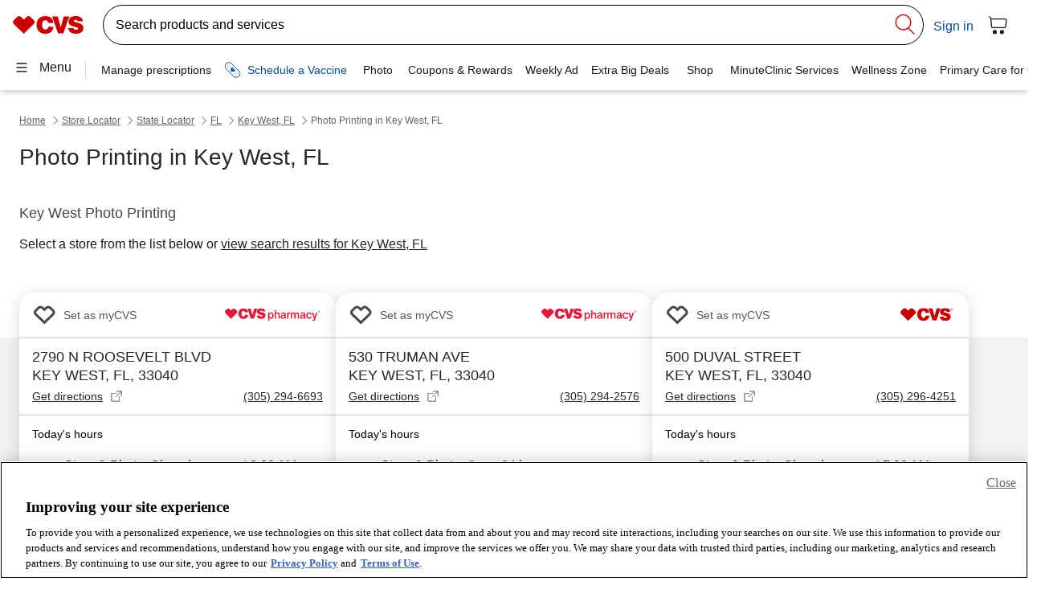

--- FILE ---
content_type: application/javascript; charset=UTF-8
request_url: https://www.cvs.com/retail-locator/_next/static/chunks/1625.2990d64886b20303.js
body_size: 1542
content:
"use strict";(self.webpackChunk_N_E=self.webpackChunk_N_E||[]).push([[1625],{1625:function(t,e,n){n.r(e),n.d(e,{cvs_accordion:function(){return o},cvs_contentful_rich_text:function(){return c},cvs_service_faq_display:function(){return s}});var i=n(8060);let o=class{componentWillLoad(){!0===this.expanded&&(this.open=this.expanded)}render(){return(0,i.h)(i.H,{key:"".concat(this.accordionTitle.replace(/\s/g,"-").toLowerCase())},(0,i.h)("div",{class:"cvs-accordion",id:"cvs-accordion-".concat(this.accordionTitle.replace(/\s/g,"-").replace(":","").toLowerCase())},(0,i.h)("h2",{class:"cvs-accordion-title"},(0,i.h)("button",{class:this.open?"cvs-accordion-header expanded":"cvs-accordion-header","aria-expanded":this.open?"true":"false",onClick:this.handleClick,id:"cvs-accordion-".concat(this.accordionTitle.replace(/\s/g,"-").replace(":","").toLowerCase(),"-button"),"aria-controls":"cvs-accordion-".concat(this.accordionTitle.replace(/\s/g,"-").replace(":","").toLowerCase(),"-content")},this.accordionTitle,this.subtitle&&(0,i.h)("span",{class:"cvs-accordion-subtitle"},this.subtitle))),(0,i.h)("div",{"aria-hidden":this.open?"false":"true",id:"cvs-accordion-".concat(this.accordionTitle.replace(/\s/g,"-").replace(":","").toLowerCase(),"-content"),"aria-labelledby":"cvs-accordion-".concat(this.accordionTitle.replace(/\s/g,"-").replace(":","").toLowerCase(),"-button"),class:this.open?"cvs-accordion-inner expanded":"cvs-accordion-inner collapsed"},(0,i.h)("slot",null))))}constructor(t){(0,i.r)(this,t),this.cvsAnalyticsEvent=(0,i.c)(this,"cvsAnalyticsEvent",7),this.open=!1,this.cvsAnalyticsHandler=()=>{this.analyticsData?this.cvsAnalyticsEvent.emit(this.analyticsData):this.cvsAnalyticsEvent.emit({type:"link",payload:{link_name:this.accordionTitle}})},this.handleClick=()=>{this.open=!this.open,this.cvsAnalyticsHandler()}}};o.style=':host{display:-ms-flexbox;display:flex;-ms-flex-pack:justify;justify-content:space-between}button{font-size:100%;font-family:inherit;border:0;padding:0;background-color:inherit}.cvs-accordion{width:100%}.cvs-accordion .cvs-accordion-inner{display:none}.cvs-accordion .cvs-accordion-inner.expanded{display:block}.cvs-accordion .cvs-accordion-inner.collapsed{display:none}.cvs-accordion-header{padding-left:17px;padding-right:2px;margin:10px 0;text-align:left;line-height:20px;width:100%;display:-ms-flexbox;display:flex;-ms-flex-pack:start;justify-content:flex-start;-ms-flex-align:center;align-items:center;position:relative;font-size:14px;font-weight:bold;font-family:"Helvetica", "Arial", sans-serif}.cvs-accordion-header:before{content:"";position:relative;display:inline-block;width:0;height:0;right:12px;border-top:10px solid transparent;border-bottom:10px solid transparent;border-left:10px solid #000}.cvs-accordion-title{display:-ms-flexbox;display:flex;-ms-flex-align:center;align-items:center;margin:0}.expanded:before{-webkit-transform:rotate(90deg);transform:rotate(90deg)}.cvs-accordion-subtitle{margin-left:auto;color:#585858;font-size:14px;font-family:"Helvetica", "Arial", sans-serif;font-weight:normal}';let c=class{render(){return(0,i.h)(i.H,null,this.richTextTitle&&(0,i.h)("h2",{class:"richtextTitle"},this.richTextTitle," "),this.richTextHr&&(0,i.h)("div",{class:"hr-richtext"}),this.richText&&(0,i.h)("div",{class:"contentful-content",innerHTML:this.richText}),this.richTextFaqsProps&&this.richTextFaqsProps.map(t=>(0,i.h)("div",{class:"storeFaq"},t.question&&(0,i.h)("h3",{class:"richTextSubHead"},t.question),t.answer&&(0,i.h)("div",{class:"contentful-content",innerHTML:t.answer}))))}constructor(t){(0,i.r)(this,t)}};c.style=':host{display:block}.contentful-content{margin:0;padding:10px 0 0}.contentful-content h1{color:#00334b;font-family:"Helvetica", "Arial", sans-serif;font-size:18px;font-weight:bold;letter-spacing:0;line-height:22px;margin:16px 0;display:-ms-flexbox;display:flex}.contentful-content h1 img{width:44px;height:44px;display:inline-block;margin-right:16px}.contentful-content h2{color:#333;font-family:"Helvetica", "Arial", sans-serif;font-size:18px;font-weight:bold;letter-spacing:-0.26px;line-height:22px;margin:16px 0}.contentful-content h3,.contentful-content h4,.contentful-content h5,.contentful-content h6{font-family:"Helvetica", "Arial", sans-serif;color:#333;font-size:16px;letter-spacing:0;line-height:22px;margin:16px 0}.contentful-content p{color:#333;font-family:"Helvetica", "Arial", sans-serif;font-size:14px;letter-spacing:-0.2px;line-height:20px;margin:0 0 16px 0}.contentful-content a{text-decoration:underline;color:#262626}.contentful-content a:visited{color:#767676}.contentful-content a:hover{color:#003b75}.contentful-content a:active{color:#ffffff;background-color:#0066cc}.contentful-content a:focus-visible{outline:0.25rem solid #262626;outline-offset:0.25rem}.contentful-content hr{border-top:2px solid #ccc}.contentful-content ul li{margin:16px 0}.contentful-content ol{list-style:none;counter-reset:li}.contentful-content ol li{margin:16px 0;display:-ms-flexbox;display:flex}.contentful-content ol li:before{content:counter(li);counter-increment:li;font-size:14px;font-weight:bold;letter-spacing:0;line-height:22px;margin-right:16px;color:#ffffff;display:block;-ms-flex:0 0 22px;flex:0 0 22px;height:22px;border-radius:50%;text-align:center;direction:rtl;background-color:#004d99}.contentful-content ol li p{display:block;margin:0}.richtextTitle{font-size:18px;font-family:"Helvetica", "Arial", sans-serif;color:#000;margin:10px 0px}.richTextSubHead{font-family:"Helvetica", "Arial", sans-serif;color:#333;font-size:16px;letter-spacing:0;line-height:22px;margin:16px 0}.hr-richtext{height:0px;border-bottom:1px solid #ccc;margin-bottom:19px}';let s=class{render(){var t;return(0,i.h)(i.H,null,null===(t=this.faqContainer)||void 0===t?void 0:t.map((t,e)=>(0,i.h)("cvs-accordion",{accordionTitle:t.question,analyticsData:t.analyticsData,expanded:t.expanded,class:e!==this.faqContainer.length-1?"hr":""},(0,i.h)("cvs-contentful-rich-text",{class:"faq-answer",richText:t.answer}))))}constructor(t){(0,i.r)(this,t)}};s.style=":host{display:block}.hr{border-bottom:1px solid #ccc}.faq-answer{margin-top:-12px}"}}]);

--- FILE ---
content_type: image/svg+xml
request_url: https://www.cvs.com/retail-locator/images/cvs-retail.svg
body_size: 1010
content:
<svg width="100" height="26" viewBox="0 0 100 26" fill="none" xmlns="http://www.w3.org/2000/svg">
<rect width="100" height="26" fill="white"/>
<g clip-path="url(#clip0_1075_27922)">
<path d="M90.0344 15.1104C90.2369 16.0627 90.7794 16.4026 91.8941 16.4026C92.8751 16.4026 93.4157 16.0459 93.4157 15.4838C93.4157 14.6847 92.6893 14.6174 91.1844 14.2253C89.425 13.7659 88.2936 13.3757 87.7678 13.0022C86.7869 12.3057 86.3131 11.3198 86.3131 10.0613C86.3131 7.59644 88.2416 5.99805 91.6062 5.99805C94.9707 5.99805 96.797 7.44332 97.0181 10.009H93.1798C93.0441 9.24339 92.5202 8.88674 91.5393 8.88674C90.6772 8.88674 90.2536 9.17616 90.2536 9.75315C90.2536 10.4328 90.9132 10.5524 92.1301 10.8754C93.7018 11.2843 94.954 11.5383 95.7492 12.0817C96.8658 12.8286 97.373 13.7473 97.373 15.0562C97.373 17.8273 95.3943 19.4406 91.7251 19.4406C88.3252 19.4406 86.3299 17.8254 86.0772 15.1067H90.0344V15.1104ZM75.101 14.1413C74.8817 17.4893 72.682 19.4444 69.0462 19.4444C65.0035 19.4444 62.5363 16.8619 62.5363 12.7296C62.5363 8.59731 65.0221 5.99991 68.9626 5.99991C72.6319 5.99991 74.7981 7.86907 75.0341 11.1667H71.1604C71.0415 9.87453 70.3151 9.19484 69.0128 9.19484C67.4224 9.19484 66.6291 10.3675 66.6291 12.7315C66.6291 15.0955 67.4912 16.2494 69.1317 16.2494C70.3653 16.2494 71.1437 15.5007 71.2626 14.1413H75.101ZM74.2389 6.35657H78.3819L80.5129 14.5838L82.7962 6.35657H86.7869L82.525 19.0877H78.4823L74.2389 6.35657ZM49.5313 6.01672C49.052 6.01672 48.5708 6.20158 48.2048 6.5713L45.548 9.24152C44.816 9.97723 44.816 11.1742 45.5499 11.9099L53.0463 19.4444L60.5428 11.9099C61.2767 11.1723 61.2748 9.97723 60.5428 9.24152L57.8879 6.57317C57.5219 6.20345 57.0407 6.01859 56.5614 6.01859C56.0821 6.01859 55.5972 6.20532 55.2293 6.5769L53.0463 8.77096L50.8615 6.5713C50.4936 6.20158 50.0125 6.01672 49.5313 6.01672Z" fill="#CC0000"/>
<path d="M98.7273 8.89056C97.9786 8.89056 97.4473 8.32664 97.4473 7.58347C97.4473 6.79734 98.0381 6.27637 98.7273 6.27637C99.4166 6.27637 100 6.79734 100 7.58347C100 8.36959 99.4092 8.89056 98.7273 8.89056ZM98.7273 6.50231C98.1644 6.50231 97.7259 6.94672 97.7259 7.58347C97.7259 8.17726 98.1087 8.66462 98.7273 8.66462C99.2847 8.66462 99.7213 8.22394 99.7213 7.58347C99.7213 6.94299 99.2828 6.50231 98.7273 6.50231ZM98.4691 8.33038H98.2331V6.88323H98.7794C99.1268 6.88323 99.3051 7.00461 99.3051 7.29964C99.3051 7.56106 99.1453 7.66936 98.9298 7.6955L99.333 8.33225H99.0655L98.6939 7.71418H98.4709V8.33225L98.4691 8.33038ZM98.7329 7.50877C98.9113 7.50877 99.0673 7.49197 99.0673 7.28097C99.0673 7.10544 98.8964 7.0849 98.7552 7.0849H98.4691V7.50877H98.7329Z" fill="#CC0000"/>
</g>
<defs>
<clipPath id="clip0_1075_27922">
<rect width="55" height="13.4444" fill="white" transform="translate(45 6)"/>
</clipPath>
</defs>
</svg>


--- FILE ---
content_type: application/javascript; charset=UTF-8
request_url: https://www.cvs.com/retail-locator/_next/static/chunks/1679.aa018b384267d9d1.js
body_size: 4105
content:
"use strict";(self.webpackChunk_N_E=self.webpackChunk_N_E||[]).push([[1679],{1679:function(e,t,a){a.r(t),a.d(t,{cvs_store_locator_city_page:function(){return s}});var i=a(8060),n=a(35),o=a(4546),r=a(8858);a(1011),a(1813),a(4440),a(5880);let s=class{slcpPropsChanged(e){this.setConsumableProps(e)}componentWillLoad(){var e,t,a,i;this.setConsumableProps(this.slcpProps),this.adQtyNeeded=(null===(t=null===(e=this.consumableProps)||void 0===e?void 0:e.storeResult)||void 0===t?void 0:t.length)>11?2:(null===(i=null===(a=this.consumableProps)||void 0===a?void 0:a.storeResult)||void 0===i?void 0:i.length)>5?1:0}componentDidLoad(){var e,t,a;let i=((null===(e=this.consumableProps)||void 0===e?void 0:e.stateName)||"").toLowerCase(),n=((null===(t=this.consumableProps)||void 0===t?void 0:t.cityName)||"").toLowerCase(),s=(0,o.g)(),c=((null===(a=this.consumableProps)||void 0===a?void 0:a.indicator)||"").toLowerCase();this.cvsAnalyticsEvent.emit({type:"view",payload:{sl_page_name:"store locator: city".concat(c?": indicator":""),page_name:"store locator: ".concat(i,": ").concat(n).concat(c?": "+c:""),adobe_page_name:"cvs|".concat((0,r.g)(),"|store-locator|cvs-pharmacy-locations|").concat(i,"|store locator: ").concat(i,": ").concat(n).concat(c?": "+c:""),page_category:"store locator",breadcrumb:"home,store locator,state locator,".concat(i,",stores in ").concat(n),tool_type:"store locator",store_id:"".concat(null==s?void 0:s.StoreNumber),storeState:"my_store_state:".concat(null==s?void 0:s.addressState.toLowerCase())}})}render(){var e,t;if(void 0===this.consumableProps)return null;let{storeResult:a,cityName:o,abbrevState:r,breadcrumbs:s,stateName:c,cvsTrendingProductsWidgetId:l,totalResults:d,indicator:m,indicatorFaqs:g,disclaimers:p}=this.consumableProps||{},u=(c||"").toLowerCase(),h=(o||"").toLowerCase();return(0,i.h)(i.H,null,(0,i.h)("cvs-mycvs-event",{analytics:{pageName:"".concat(u,":").concat(h),pageType:"cvs-pharmacy-locations"}}),(0,i.h)("div",{class:"city-page-focus-handler",tabIndex:-1,onFocus:()=>(0,n.n)("cvs-store-locator-city-page")}),(0,i.h)("div",{class:"page-container"},s&&(0,i.h)("cvs-breadcrumbs",Object.assign({},s)),(0,i.h)("div",{id:"div-gpt-ad-city-1",class:"cvs-google-ad-slot"}),(0,i.h)("cvs-heading",{headingLevel:"h1",tabIndex:-1,variant:"xl",text:this.customHeading?this.customHeading:"CVS stores near me in ".concat(o,", ").concat(r),styleOverride:{marginTop:"0.6rem",marginBottom:"0.6rem"}}),m?(0,i.h)("cvs-specialty-banner",{indicator:m}):"",this.isSpecialty?(0,i.h)("div",{class:"city-page-find-a-store-container"},(0,i.h)("cvs-heading",{headingLevel:"h2",text:this.customSubHeading?this.customSubHeading:"CVS Pharmacy Stores in ".concat(o,", ").concat(r),variant:"m",style:{marginLeft:"0",color:"#474747"}}),(0,i.h)("div",null,(null===(t=null===(e=this.consumableProps)||void 0===e?void 0:e.storeResult)||void 0===t?void 0:t.length)?"Select a store from the list below or ":(0,i.h)("div",null,"No result found"),(0,i.h)("cvs-link",{style:{display:"inline",color:"#00000"},text:"view search results for ".concat(o,", ").concat(r),url:"/store-locator/landing?address=".concat(o,",%20").concat(r),variant:"inline"}))):(0,i.h)("div",{class:"city-page-find-a-store-container"},(0,i.h)("div",{class:"city-page-find-a-store-section"},(0,i.h)("div",{class:"city-page-find-a-store-text"},"Find a store"),(0,i.h)("span",{class:"city-page-find-a-store-span"},"(",d," available)")),(0,i.h)("span",{style:{marginTop:"6px",display:"flex"}},"OR"),(0,i.h)("cvs-link",{text:"Search for stores in ".concat(o,", ").concat(r),url:"/store-locator/landing?address=".concat(o,",%20").concat(r),styleOverride:{margin:"0",minHeight:"36px"}}))),(0,i.h)("div",{class:"city-page-store-tile-container"},(0,i.h)("div",{class:"city-page-store-tile-background"},(0,i.h)("div",{class:"offset-bg"}),(0,i.h)("div",null,this.renderTilesAndGoogleAds(a)))),g?(0,i.h)("div",{class:"city-page-faqs-container"},(0,i.h)("cvs-service-faq-display",{faqContainer:g})," "):"",p&&(0,i.h)("div",{class:"city-page-disclaimer-container",innerHTML:p}),(0,i.h)("div",{class:"city-page-bottom-container"},(0,i.h)("cvs-trending-products",{widgetId:l})))}static get watchers(){return{slcpProps:["slcpPropsChanged"]}}constructor(e){(0,i.r)(this,e),this.cvsAnalyticsEvent=(0,i.c)(this,"cvsAnalyticsEvent",7),this.isSpecialty=!1,this.setConsumableProps=e=>{try{this.consumableProps="string"==typeof e?JSON.parse(e):e}catch(t){console.error("Error converting to JSON")}},this.renderTilesAndGoogleAds=e=>{let t=0;return(0,i.h)("div",{class:"city-page-store-tile-sec"},null==e?void 0:e.map((e,a)=>{let n=(0,i.h)("cvs-store-search-tile",{searchTileProps:e,headingLevel:"h2"});return t<this.adQtyNeeded&&a>0&&(a+1)%6==0?(t++,(0,i.h)(i.F,null,n,(0,i.h)("div",{id:"div-gpt-ad-city-".concat((t+1).toString()),class:"cvs-google-ad-slot"}))):n}))}}};s.style=':host{display:-ms-flexbox;display:flex;-ms-flex-direction:column;flex-direction:column}.page-container{font-family:"Helvetica", "Arial", sans-serif;width:100%;margin:0 auto}@media (min-width: 80rem){.page-container{width:80rem}}.page-container cvs-heading,.page-container cvs-breadcrumbs{margin:0 1.5rem}@media (max-width: 767px){.page-container cvs-heading,.page-container cvs-breadcrumbs{margin:0 1rem}}.page-container cvs-breadcrumbs{margin-top:0.813rem}.page-container cvs-heading{margin-top:0.5rem}.city-page-store-tile-container{display:-ms-flexbox;display:flex;width:100%}.city-page-store-tile-container .city-page-store-tile-sec{display:-ms-flexbox;display:flex;-ms-flex-flow:row wrap;flex-flow:row wrap;gap:1.5rem;position:relative;margin:3rem 1.5rem;-ms-flex-pack:start;justify-content:flex-start;}.city-page-store-tile-container .city-page-store-tile-sec cvs-store-search-tile{display:-ms-flexbox;display:flex}@media (min-width: 26rem){.city-page-store-tile-container .city-page-store-tile-sec{width:26rem}}@media (min-width: 51rem){.city-page-store-tile-container .city-page-store-tile-sec{width:51rem}}@media (min-width: 77rem){.city-page-store-tile-container .city-page-store-tile-sec{width:77rem}}@media (min-width: 768px) and (max-width: 1024px){.city-page-store-tile-container .city-page-store-tile-sec{gap:1rem;margin:3rem 1.5rem;width:720px}}@media (max-width: 767px){.city-page-store-tile-container .city-page-store-tile-sec{gap:1rem;margin:3rem 1rem;width:328px}}.city-page-store-tile-container .offset-bg{background:#fff;height:6.5rem;width:100%;position:absolute}.city-page-bottom-container{margin:0 1rem}@media (min-width: 767px){.city-page-bottom-container{margin:0 1.5rem}}@media (min-width: 77rem){.city-page-bottom-container{margin:0 auto;width:77rem}}.city-page-find-a-store-container{margin:2.5rem 1.5rem 0 1.5rem;font-family:"CVS Health Sans", "Helvetica", "Arial", sans-serif}@media (max-width: 47.938rem){.city-page-find-a-store-container{margin:2.5rem 1rem 0 1rem}}.city-page-store-tile-background{background:#f2f2f2;width:100%;position:relative;display:-ms-flexbox;display:flex;-ms-flex-pack:center;justify-content:center}.city-page-find-a-store-section{display:-ms-flexbox;display:flex;-ms-flex-direction:row;flex-direction:row;font-family:"CVS Health Sans", "Helvetica", "Arial", sans-serif;-ms-flex-align:center;align-items:center;gap:0.188rem;line-height:150%}.city-page-find-a-store-section .city-page-find-a-store-span{color:#474747;font-weight:400}.city-page-find-a-store-text{font-family:"CVS Health Sans", "Helvetica", "Arial", sans-serif;font-size:1.1rem;font-style:normal;font-weight:500;line-height:150%}.city-page-faqs-container{font-family:"CVS Health Sans", "Helvetica", "Arial", sans-serif;display:-ms-flexbox;display:flex;margin:auto;padding:32px;width:1232px}@media (max-width: 1232px){.city-page-faqs-container{width:-webkit-fit-content;width:-moz-fit-content;width:fit-content;padding:1rem;margin:auto 8rem}}@media (max-width: 768px){.city-page-faqs-container{margin:0}}.city-page-disclaimer-container{font-family:"CVS Health Sans", "Helvetica", "Arial", sans-serif;margin:auto;padding:32px;max-width:1232px}.city-page-disclaimer-container a{-webkit-text-decoration:underline 2px;text-decoration:underline 2px;text-underline-offset:2px;color:inherit}.cvs-google-ad-slot{padding:25px;width:100%;display:none;-webkit-box-sizing:border-box;box-sizing:border-box}.cvs-google-ad-slot.ad-rendered{display:-ms-flexbox;display:flex;-ms-flex-pack:center;justify-content:center;-ms-flex-direction:column;flex-direction:column}.cvs-google-ad-slot.ad-rendered#banner-ad{margin:1.5rem 1.5rem 1.37rem}.cvs-google-ad-slot.ad-rendered.inline{margin:1.5rem 0rem}'},5880:function(e,t,a){var i,n,o,r;a.d(t,{C:function(){return c},f:function(){return s}}),(o=i||(i={}))[o.BOTTOM_ANCHOR=0]="BOTTOM_ANCHOR",o[o.INTERSTITIAL=1]="INTERSTITIAL",o[o.REWARDED=2]="REWARDED",o[o.TOP_ANCHOR=3]="TOP_ANCHOR",(r=n||(n={}))[r.ORGANIC=0]="ORGANIC",r[r.PURCHASED=1]="PURCHASED";let s=function(e){let t,a=arguments.length>1&&void 0!==arguments[1]?arguments[1]:1,i=arguments.length>2&&void 0!==arguments[2]?arguments[2]:50,n=arguments.length>3&&void 0!==arguments[3]?arguments[3]:1e4,o=!1,r=e=>new Promise((a,i)=>t=setTimeout(()=>{o=!0,i(Error("Timeout"))},e)),s=e=>{if(!e||!e.status||e.status>499&&e.status<600)throw Error(e.statusText);return e},c=function(e){let t=arguments.length>1&&void 0!==arguments[1]?arguments[1]:1,a=arguments.length>2&&void 0!==arguments[2]?arguments[2]:50;return new Promise((i,n)=>e().then(s).then(e=>i(e)).catch(r=>o?n("aborted"):0===t?n(r):void setTimeout(()=>{if(o)return n();c(e,t-1,a).then(i).catch(n)},a)))};return new Promise((o,s)=>{Promise.race([c(e,a,i),r(n)]).then(o).catch(s).finally(()=>{"number"==typeof t&&clearInterval(t)})})};class c{}c.getStoreDetails=async(e,t,a,i)=>{let n={method:"GET",headers:{"x-api-key":e,consumer:"SLP"}},o=new URL("".concat(a,"/api/locator/v2/stores/").concat(t)),r=()=>fetch(o.toString(),n),c=await s(r,i);return c.json()},c.searchStores=async function(e,t){let a=arguments.length>2&&void 0!==arguments[2]?arguments[2]:"",i=arguments.length>3&&void 0!==arguments[3]?arguments[3]:1,n=arguments.length>4&&void 0!==arguments[4]?arguments[4]:1,o=arguments.length>5?arguments[5]:void 0,r=arguments.length>6?arguments[6]:void 0,c={method:"GET",headers:{"x-api-key":e,consumer:"SLP"}},l=new URL("".concat(o,"/api/locator/v2/stores/search"));l.searchParams.set("searchBy",t.type),l.searchParams.set("latitude","LAT-LONG"===t.type?t.value.lat:""),l.searchParams.set("longitude","LAT-LONG"===t.type?t.value.long:""),"HEADER"===t.type||"LAT-LONG"===t.type?l.searchParams.set("searchText",""):l.searchParams.set("searchText",t.value),l.searchParams.set("searchRadiusInMiles",""),l.searchParams.set("maxItemsInResult",""),l.searchParams.set("filters",a),l.searchParams.set("resultsPerPage",String(i)),l.searchParams.set("pageNum",String(n));let d=()=>fetch(l.toString(),c),m=await s(d,r);return m.json()}},35:function(e,t,a){a.d(t,{a:function(){return s},b:function(){return c},c:function(){return l},d:function(){return d},e:function(){return h},f:function(){return u},g:function(){return m},i:function(){return r},j:function(){return v},k:function(){return f},l:function(){return y},m:function(){return x},n:function(){return w},o:function(){return S},s:function(){return p},t:function(){return b}});var i=a(8858),n=a(1011),o=a(4546);a(5880);let r=()=>!(0,o.i)()&&-1!==window.navigator.userAgent.toLowerCase().indexOf("mobi"),s=e=>!!e&&e.innerWidth<768,c=e=>e.payload.adobe_page_name="cvs|".concat((0,i.g)(),"|").concat(e.payload.adobe_page_name),l=(e,t)=>{let a=(e||"").toLowerCase().replace(/ /g,"-").replace(/(^\w{1})|(-\w{1})/g,e=>e.toUpperCase());return t?a.replace("-Of-","-of-"):a},d=(e,t)=>{let a=e.includes("current location")?e.split("current location: ")[1]:e.replace(" ","%20"),i=new URLSearchParams(window.location.search);i.delete("filters"),i.delete("address");let n=i.toString();return Array.isArray(t)&&t.length>0&&(n.length>0&&(n="".concat(n,"&")),n="".concat(n,"filters=").concat(t)),a&&(n.length>0&&(n="".concat(n,"&")),n="".concat(n,"address=").concat(a)),""!==n?"?".concat(n):""},m=(e,t,a,i)=>{let n="https://bing.com/maps/default.aspx?rtp=~adr.",o="&cp=".concat(a,"~").concat(i,"&lvl=17"),r=null==e?void 0:e.split(" ").concat(null==t?void 0:t.split(" "));for(let s=0;s<(null==r?void 0:r.length);s++)n+=r[s],s!==r.length-1&&(n+="%20");return n+o},g=()=>{try{return sessionStorage.setItem("__test-local-storage","true"),sessionStorage.removeItem("__test-local-storage"),!0}catch(e){return!1}},p=(e,t)=>{g()&&sessionStorage.setItem(e,t)},u=e=>"(".concat(null==e?void 0:e.substring(0,3),") ").concat(null==e?void 0:e.substring(3,6),"-").concat(null==e?void 0:e.substring(6)),h=e=>(0,n.i)(null==e?void 0:e.lat)&&(0,n.i)(null==e?void 0:e.lng);function v(e){if(!(0,n.i)(e))return"";let t=Math.round(10*parseFloat(e))/10;return 1===t?"1 mile":"".concat(t," miles")}let f=e=>{let t=y(e),a=x(e),i=(0,n.i)(a)&&(0,n.i)(t)?", ":"";return"".concat(t).concat(i).concat(a)},y=e=>(null==e?void 0:e.street)||"",x=function(e){let t=arguments.length>1&&void 0!==arguments[1]&&arguments[1],a=t?((null==e?void 0:e.city)||"").toLowerCase():(null==e?void 0:e.city)||"",i=(null==e?void 0:e.state)||"",o=(null==e?void 0:e.zip)||"";return"".concat(a).concat((0,n.i)(i)?", ".concat(i):"").concat((0,n.i)(o)?" ".concat(o):"")},w=e=>{var t,a,i;return null===(i=null===(a=null===(t=document.querySelector(e))||void 0===t?void 0:t.shadowRoot)||void 0===a?void 0:a.querySelector(".page-container cvs-heading"))||void 0===i?void 0:i.focus()},b=e=>e.replace(/[^a-zA-Z0-9]+(.)/g,(e,t)=>t.toUpperCase()).replace(/^\w/,e=>e.toLowerCase()),S=e=>-1!==e.indexOf("Open,")?e.substring(4):-1!==e.indexOf("Closed,")?e.substring(6):-1!==e.indexOf("Open")?e.substring(4):""}}]);